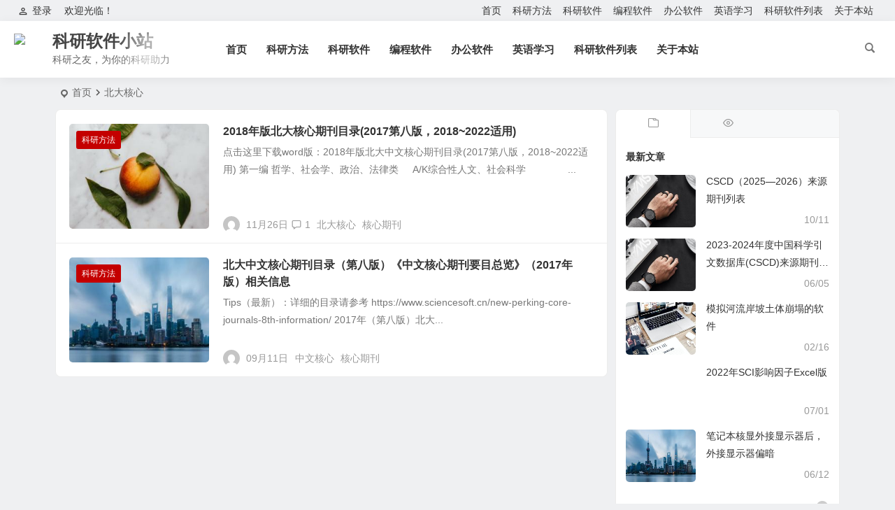

--- FILE ---
content_type: text/html; charset=UTF-8
request_url: https://www.sciencesoft.cn/tag/%E5%8C%97%E5%A4%A7%E6%A0%B8%E5%BF%83/
body_size: 9241
content:
<!DOCTYPE html>
<html lang="zh-Hans">
<head>
<meta charset="UTF-8" />
<meta name="viewport" content="width=device-width, initial-scale=1, minimum-scale=1.0, maximum-scale=1.0, user-scalable=no" />
<meta http-equiv="Cache-Control" content="no-transform" />
<meta http-equiv="Cache-Control" content="no-siteapp" />
<title>北大核心 | 科研软件小站</title>
<meta name="description" content="" />
<meta name="keywords" content="北大核心" />
<link rel="shortcut icon" href="https://www.sciencesoft.cn/wp-content/uploads/2019/05/favicon.ico">
<link rel="apple-touch-icon" sizes="114x114" href="https://www.sciencesoft.cn/wp-content/uploads/2019/05/favicon.ico" />
<link rel="pingback" href="https://www.sciencesoft.cn/xmlrpc.php">
<meta name='robots' content='max-image-preview:large' />
<style id='wp-img-auto-sizes-contain-inline-css' type='text/css'>
img:is([sizes=auto i],[sizes^="auto," i]){contain-intrinsic-size:3000px 1500px}
/*# sourceURL=wp-img-auto-sizes-contain-inline-css */
</style>
<style id='classic-theme-styles-inline-css' type='text/css'>
/*! This file is auto-generated */
.wp-block-button__link{color:#fff;background-color:#32373c;border-radius:9999px;box-shadow:none;text-decoration:none;padding:calc(.667em + 2px) calc(1.333em + 2px);font-size:1.125em}.wp-block-file__button{background:#32373c;color:#fff;text-decoration:none}
/*# sourceURL=/wp-includes/css/classic-themes.min.css */
</style>
<link rel='stylesheet' id='begin-style-css' href='https://www.sciencesoft.cn/wp-content/themes/begin/style.css?ver=2023/02/18' type='text/css' media='all' />
<link rel='stylesheet' id='be-css' href='https://www.sciencesoft.cn/wp-content/themes/begin/css/be.css?ver=2023/02/18' type='text/css' media='all' />
<link rel='stylesheet' id='dashicons-css' href='https://www.sciencesoft.cn/wp-includes/css/dashicons.min.css?ver=6.9' type='text/css' media='all' />
<link rel='stylesheet' id='fonts-css' href='https://www.sciencesoft.cn/wp-content/themes/begin/css/fonts/fonts.css?ver=2023/02/18' type='text/css' media='all' />
<script type="30c63de7aaac2349b70377de-text/javascript" src="https://www.sciencesoft.cn/wp-includes/js/jquery/jquery.min.js?ver=3.7.1" id="jquery-core-js"></script>
<script type="30c63de7aaac2349b70377de-text/javascript" src="https://www.sciencesoft.cn/wp-includes/js/jquery/jquery-migrate.min.js?ver=3.4.1" id="jquery-migrate-js"></script>
<script type="30c63de7aaac2349b70377de-text/javascript" src="https://www.sciencesoft.cn/wp-content/themes/begin/js/jquery.lazyload.js?ver=2023/02/18" id="lazyload-js"></script>
<link rel="icon" href="https://www.sciencesoft.cn/wp-content/uploads/2015/12/favor.png" sizes="32x32" />
<link rel="icon" href="https://www.sciencesoft.cn/wp-content/uploads/2015/12/favor.png" sizes="192x192" />
<link rel="apple-touch-icon" href="https://www.sciencesoft.cn/wp-content/uploads/2015/12/favor.png" />
<meta name="msapplication-TileImage" content="https://www.sciencesoft.cn/wp-content/uploads/2015/12/favor.png" />
<script type="30c63de7aaac2349b70377de-text/javascript">
var _hmt = _hmt || [];
(function() {
  var hm = document.createElement("script");
  hm.src = "https://hm.baidu.com/hm.js?44c7c74107689150a02aead5b527055a";
  var s = document.getElementsByTagName("script")[0]; 
  s.parentNode.insertBefore(hm, s);
})();
</script>

</head>
<body class="archive tag tag-221 wp-theme-begin" ontouchstart="if (!window.__cfRLUnblockHandlers) return false; " data-cf-modified-30c63de7aaac2349b70377de-="">
<script type="30c63de7aaac2349b70377de-text/javascript">if (localStorage.getItem('beNightMode')) {document.body.className +=' night';}</script>
<div id="page" class="hfeed site">
<header id="masthead" class="site-header site-header-s nav-extend">
	<div id="header-main-g" class="header-main-g top-nav-show">
				<nav id="header-top" class="header-top nav-glass">
			<div class="nav-top">
			<div id="user-profile">
								<div class="greet-top bgt">
									<div class="user-wel bgt">欢迎光临！</div>
							</div>
					
	
	<div class="login-reg login-admin">
									<div class="nav-set">
				 	<div class="nav-login">
						<div class="show-layer bgt" data-show-layer="login-layer" role="button"><i class="be be-personoutline"></i>登录</div>
					</div>
				</div>
					
			</div>
</div>
	
	<div class="nav-menu-top">
		<div class="menu-menu-1-container"><ul id="menu-menu-1" class="top-menu"><li id="menu-item-6" class="menu-item menu-item-type-custom menu-item-object-custom menu-item-home menu-item-6"><a href="https://www.sciencesoft.cn/">首页</a></li>
<li id="menu-item-262" class="menu-item menu-item-type-taxonomy menu-item-object-category menu-item-262"><a href="https://www.sciencesoft.cn/category/researchmethod/">科研方法</a></li>
<li id="menu-item-263" class="menu-item menu-item-type-taxonomy menu-item-object-category menu-item-263"><a href="https://www.sciencesoft.cn/category/researchsoftware/">科研软件</a></li>
<li id="menu-item-261" class="menu-item menu-item-type-taxonomy menu-item-object-category menu-item-261"><a href="https://www.sciencesoft.cn/category/programsoftware/">编程软件</a></li>
<li id="menu-item-264" class="menu-item menu-item-type-taxonomy menu-item-object-category menu-item-264"><a href="https://www.sciencesoft.cn/category/officesoftware/">办公软件</a></li>
<li id="menu-item-963" class="menu-item menu-item-type-taxonomy menu-item-object-category menu-item-963"><a href="https://www.sciencesoft.cn/category/englishstudy/">英语学习</a></li>
<li id="menu-item-365" class="menu-item menu-item-type-post_type menu-item-object-page menu-item-365"><a href="https://www.sciencesoft.cn/software-most-used/">科研软件列表</a></li>
<li id="menu-item-201" class="menu-item menu-item-type-post_type menu-item-object-page menu-item-privacy-policy menu-item-201"><a rel="privacy-policy" href="https://www.sciencesoft.cn/about/">关于本站</a></li>
</ul></div>	</div>
</div>
		</nav>
				<div id="menu-container" class="be-menu-main menu-glass">
			<div id="navigation-top" class="bgt menu_c">
				<div class="be-nav-box">
					<div class="be-nav-l">
						<div class="be-nav-logo">
															<div class="logo-site logo-txt">
																		<p class="site-title">
						<a href="https://www.sciencesoft.cn/">
			<span class="logo-small"><img src="https://www.sciencesoft.cn/wp-content/uploads/2019/05/favicon.ico" alt="科研软件小站" /></span>
			科研软件小站		</a>
	
	
			</p>

								<p class="site-description clear-small">科研之友，为你的科研助力</p>
											</div>
						</div>

						<div class="be-nav-wrap">
							<div id="site-nav-wrap" class="site-nav-wrap-left">
								<div id="sidr-close">
									<div class="toggle-sidr-close bgt"><span class="sidr-close-ico bgt"></span></div>
															<div class="mobile-login-but">
				<div class="mobile-login-author-back"><img src="https://s3.ax1x.com/2020/11/28/DsgTPI.jpg" alt="bj"/></div>
									<span class="mobile-login show-layer" data-show-layer="login-layer" role="button">登录</span>
											</div>
											</div>
								<nav id="site-nav" class="main-nav nav-ace">
												<div id="navigation-toggle" class="menu-but bars"><div class="menu-but-box"><div class="heng"></div></div></div>
	
		<div class="menu-menu-1-container"><ul id="menu-menu-2" class="down-menu nav-menu"><li class="menu-item menu-item-type-custom menu-item-object-custom menu-item-home menu-item-6"><a href="https://www.sciencesoft.cn/">首页</a></li>
<li class="menu-item menu-item-type-taxonomy menu-item-object-category menu-item-262"><a href="https://www.sciencesoft.cn/category/researchmethod/">科研方法</a></li>
<li class="menu-item menu-item-type-taxonomy menu-item-object-category menu-item-263"><a href="https://www.sciencesoft.cn/category/researchsoftware/">科研软件</a></li>
<li class="menu-item menu-item-type-taxonomy menu-item-object-category menu-item-261"><a href="https://www.sciencesoft.cn/category/programsoftware/">编程软件</a></li>
<li class="menu-item menu-item-type-taxonomy menu-item-object-category menu-item-264"><a href="https://www.sciencesoft.cn/category/officesoftware/">办公软件</a></li>
<li class="menu-item menu-item-type-taxonomy menu-item-object-category menu-item-963"><a href="https://www.sciencesoft.cn/category/englishstudy/">英语学习</a></li>
<li class="menu-item menu-item-type-post_type menu-item-object-page menu-item-365"><a href="https://www.sciencesoft.cn/software-most-used/">科研软件列表</a></li>
<li class="menu-item menu-item-type-post_type menu-item-object-page menu-item-privacy-policy menu-item-201"><a rel="privacy-policy" href="https://www.sciencesoft.cn/about/">关于本站</a></li>
</ul></div>
<div id="overlay"></div>
								</nav>
							</div>
						</div>
					</div>

					<div class="be-nav-r">
																					<span class="nav-search"></span>
																									</div>

									</div>
				<div class="clear"></div>
			</div>
		</div>
	</div>
	</header>
<div id="search-main" class="da">
	<div class="off-search-a"></div>
	<div class="search-wrap bgt fadeInDown animated">
		<ul class="search-tabs"> 
			<li class="searchwp"><a href=".search-wp">站内</a></li>									<li class="searchbing"><a href=".search-bing">必应</a></li>								</ul>
		<div class="clear"></div>
					<div class="search-wp tab-search searchbar">
							<form class="ajax-search-input" autocomplete="off">
					<div class="search-input">
						<input class="search-focus wp-input" type="text" value="" name="s" id="wpsearchInput" onkeyup="if (!window.__cfRLUnblockHandlers) return false; ajax_search_s()" placeholder="输入关键字" data-cf-modified-30c63de7aaac2349b70377de-="" />
						<script type="30c63de7aaac2349b70377de-text/javascript">document.getElementById('wpsearchInput').addEventListener('input', function(e) {var value = ajax_search_s();});</script>
						<div class="ajax-button"><i class="be be-loader ajax-button-loader"></i></div>
					</div>
				</form>
									<div id="wpsearchdata" class="da be-search-list"></div>
																<div class="clear"></div>
						</div>
		
		
		
				<div class="search-bing tab-search searchbar">
			<form method="get" id="searchform" action="https://www.bing.com/search" target="_blank" autocomplete="off" >
				<span class="search-input">
					<input type="text" value="" name="q" id="s" class="search-focus bing-input" placeholder="Bing" />
					<input type="hidden" name="q1" value="site:www.sciencesoft.cn">
					<button type="submit" id="searchsubmit" class="sbtu"><i class="cx cx-bing"></i></button>
				</span>
			</form>
		</div>
		
		
				<div class="clear"></div>

				<nav class="search-nav hz">
			<h4 class="hz"><i class="be be-star"></i>搜索热点</h4>
			<div class="clear"></div>
			<div class="menu-menu-1-container"><ul id="menu-menu-3" class="search-menu"><li class="menu-item menu-item-type-custom menu-item-object-custom menu-item-home menu-item-6"><a href="https://www.sciencesoft.cn/">首页</a></li>
<li class="menu-item menu-item-type-taxonomy menu-item-object-category menu-item-262"><a href="https://www.sciencesoft.cn/category/researchmethod/">科研方法</a></li>
<li class="menu-item menu-item-type-taxonomy menu-item-object-category menu-item-263"><a href="https://www.sciencesoft.cn/category/researchsoftware/">科研软件</a></li>
<li class="menu-item menu-item-type-taxonomy menu-item-object-category menu-item-261"><a href="https://www.sciencesoft.cn/category/programsoftware/">编程软件</a></li>
<li class="menu-item menu-item-type-taxonomy menu-item-object-category menu-item-264"><a href="https://www.sciencesoft.cn/category/officesoftware/">办公软件</a></li>
<li class="menu-item menu-item-type-taxonomy menu-item-object-category menu-item-963"><a href="https://www.sciencesoft.cn/category/englishstudy/">英语学习</a></li>
<li class="menu-item menu-item-type-post_type menu-item-object-page menu-item-365"><a href="https://www.sciencesoft.cn/software-most-used/">科研软件列表</a></li>
<li class="menu-item menu-item-type-post_type menu-item-object-page menu-item-privacy-policy menu-item-201"><a rel="privacy-policy" href="https://www.sciencesoft.cn/about/">关于本站</a></li>
</ul></div>		</nav>
				<div class="clear"></div>
	</div>
	<div class="off-search-b">
		<div class="clear"></div>
	</div>
	<div class="off-search fadeInDown animated"></div>
</div>			
						<nav class="bread">
			<div class="be-bread">
				<div class="breadcrumb"><span class="seat"></span><span class="home-text"><a href="https://www.sciencesoft.cn/" rel="bookmark">首页</a></span><span class="home-text"><i class="be be-arrowright"></i></span><span class="current">北大核心</span></div>			</div>
		</nav>
	
	
	

			
				
	




<nav class="submenu-nav header-sub hz">
		<div class="clear"></div>
</nav>

			
	<div id="content" class="site-content site-roll">
	
<section id="primary" class="content-area">
	<main id="main" class="be-main site-main domargin" role="main">
			
		
		
					<article id="post-1742" data-aos=fade-up class="ms doclose scl post-1742 post type-post status-publish format-standard has-post-thumbnail hentry category-researchmethod tag-223 tag-221 tag-205 rcen">
	
					<figure class="thumbnail">
				<a class="sc" rel="external nofollow" href="https://www.sciencesoft.cn/new-perking-core-journals-8th-information/"><img src="https://www.sciencesoft.cn/wp-content/themes/begin/prune.php?src=https://www.sciencesoft.cn/wp-content/uploads/2019/03/a48f5f97b3059e63c554ff3c53e4fcda.jpg&w=280&h=210&a=&zc=1" alt="2018年版北大核心期刊目录(2017第八版，2018~2022适用)" width="280" height="210" ></a>				<span class="cat"><a href="https://www.sciencesoft.cn/category/researchmethod/">科研方法</a></span>
			</figure>
		
		<header class="entry-header entry-header-c">
					<h2 class="entry-title"><a href="https://www.sciencesoft.cn/new-perking-core-journals-8th-information/" rel="bookmark">2018年版北大核心期刊目录(2017第八版，2018~2022适用)</a></h2>			</header>

	<div class="entry-content">
					<div class="archive-content">
				点击这里下载word版：2018年版北大中文核心期刊目录(2017第八版，2018~2022适用) 第一编 哲学、社会学、政治、法律类     A/K综合性人文、社会科学               ...			</div>
			<div class="clear"></div>
			<span class="title-l"></span>											<span class="entry-meta lbm lvr">
					<span class="meta-author"><a href="https://www.sciencesoft.cn/author/ScienceSoft/" rel="author">
	<span class="meta-author">
		<span class="meta-author-avatar load">
							<img class="avatar photo" src="[data-uri]" alt="ScienceSoft" width="96" height="96" data-original="https://cdn.v2ex.com/gravatar/a38d83e328d0bf4ff1e2c4e6151b3e49cce637aa5b0425037ea88d25f9ec2a5b?s=96&#038;d=mm&#038;r=g' srcset='https://cdn.v2ex.com/gravatar/a38d83e328d0bf4ff1e2c4e6151b3e49cce637aa5b0425037ea88d25f9ec2a5b?s=192&#038;d=mm&#038;r=g 2x" />					</span>
	</span>
</a>
</span><span class="date"><time datetime="2018-11-26 18:12:11">11月26日</time></span><span class="comment"><a href="https://www.sciencesoft.cn/new-perking-core-journals-8th-information/#comments"><i class="be be-speechbubble ri"></i>1 </a></span><span class="post-tag"><a href="https://www.sciencesoft.cn/tag/%e5%8c%97%e5%a4%a7%e6%a0%b8%e5%bf%83/" class="tag-cloud-link tag-link-221 tag-link-position-1" style="font-size: 14px;">北大核心</a>
<a href="https://www.sciencesoft.cn/tag/%e6%a0%b8%e5%bf%83%e6%9c%9f%e5%88%8a/" class="tag-cloud-link tag-link-205 tag-link-position-2" style="font-size: 14px;">核心期刊</a></span>				</span>
			
				<div class="clear"></div>
	</div>

						<span class="entry-more more-roll ease"><a href="https://www.sciencesoft.cn/new-perking-core-journals-8th-information/" rel="external nofollow">阅读全文</a></span>		</article>


			
					<article id="post-1604" data-aos=fade-up class="ms doclose scl post-1604 post type-post status-publish format-standard hentry category-researchmethod tag-223 tag-221 tag-205 tag-222 rcen">
	
					<figure class="thumbnail">
				<a class="sc" rel="external nofollow" href="https://www.sciencesoft.cn/perking-core-journals-8th-information/"><img src="https://www.sciencesoft.cn/wp-content/themes/begin/prune.php?src=https://s1.ax1x.com/2020/10/25/BegfH0.jpg&w=280&h=210&a=&zc=1" alt="北大中文核心期刊目录（第八版）《中文核心期刊要目总览》（2017年版）相关信息" width="280" height="210"/></a>				<span class="cat"><a href="https://www.sciencesoft.cn/category/researchmethod/">科研方法</a></span>
			</figure>
		
		<header class="entry-header entry-header-c">
					<h2 class="entry-title"><a href="https://www.sciencesoft.cn/perking-core-journals-8th-information/" rel="bookmark">北大中文核心期刊目录（第八版）《中文核心期刊要目总览》（2017年版）相关信息</a></h2>			</header>

	<div class="entry-content">
					<div class="archive-content">
				Tips（最新）：详细的目录请参考 https://www.sciencesoft.cn/new-perking-core-journals-8th-information/ 2017年（第八版）北大...			</div>
			<div class="clear"></div>
			<span class="title-l"></span>											<span class="entry-meta lbm lvr">
					<span class="meta-author"><a href="https://www.sciencesoft.cn/author/ScienceSoft/" rel="author">
	<span class="meta-author">
		<span class="meta-author-avatar load">
							<img class="avatar photo" src="[data-uri]" alt="ScienceSoft" width="96" height="96" data-original="https://cdn.v2ex.com/gravatar/a38d83e328d0bf4ff1e2c4e6151b3e49cce637aa5b0425037ea88d25f9ec2a5b?s=96&#038;d=mm&#038;r=g' srcset='https://cdn.v2ex.com/gravatar/a38d83e328d0bf4ff1e2c4e6151b3e49cce637aa5b0425037ea88d25f9ec2a5b?s=192&#038;d=mm&#038;r=g 2x" />					</span>
	</span>
</a>
</span><span class="date"><time datetime="2018-09-11 20:30:04">09月11日</time></span><span class="comment"><a href="https://www.sciencesoft.cn/perking-core-journals-8th-information/#respond"><span class="no-comment"><i class="be be-speechbubble ri"></i>评论</span></a></span><span class="post-tag"><a href="https://www.sciencesoft.cn/tag/%e4%b8%ad%e6%96%87%e6%a0%b8%e5%bf%83/" class="tag-cloud-link tag-link-223 tag-link-position-1" style="font-size: 14px;">中文核心</a>
<a href="https://www.sciencesoft.cn/tag/%e6%a0%b8%e5%bf%83%e6%9c%9f%e5%88%8a/" class="tag-cloud-link tag-link-205 tag-link-position-2" style="font-size: 14px;">核心期刊</a></span>				</span>
			
				<div class="clear"></div>
	</div>

						<span class="entry-more more-roll ease"><a href="https://www.sciencesoft.cn/perking-core-journals-8th-information/" rel="external nofollow">阅读全文</a></span>		</article>


			
		
		
	</main><!-- .site-main -->

	<div class="pagenav-clear"><div class="turn turn-normal"><div class="clear"></div></div></div>

</section><!-- .content-area -->

<div id="sidebar" class="widget-area all-sidebar">

	
	
			

			<aside id="ajax_widget-2" class="widget widget_ajax ms bk" data-aos="fade-up">
			<div class="ajax_widget_content" id="ajax_widget-2_content" data-widget-number="2">
				<div class="ajax-tabs has-3-tabs">
																		<span class="tab_title tab-first"><a href="#" title="最新文章" id="recent-tab"></a></span>
																																			<span class="tab_title tab-first"><a href="#" title="热门文章" id="hot-tab"></a></span>
																																												 
					<div class="clear"></div>
				</div>
				<!--end .tabs-->
				<div class="clear"></div>

				<div class="new_cat">
					
											<div id="recent-tab-content" class="tab-content">
							<div class="tab-load">
								<ul>
									<h4>加载中...</h4>
																						<li>
			<span class="thumbnail"></span>
			<span class="tab-load-item tab-load-title load-item-1"></span>
			<span class="tab-load-item tab-load-inf"></span>
		</li>
			<li>
			<span class="thumbnail"></span>
			<span class="tab-load-item tab-load-title load-item-2"></span>
			<span class="tab-load-item tab-load-inf"></span>
		</li>
			<li>
			<span class="thumbnail"></span>
			<span class="tab-load-item tab-load-title load-item-3"></span>
			<span class="tab-load-item tab-load-inf"></span>
		</li>
			<li>
			<span class="thumbnail"></span>
			<span class="tab-load-item tab-load-title load-item-4"></span>
			<span class="tab-load-item tab-load-inf"></span>
		</li>
			<li>
			<span class="thumbnail"></span>
			<span class="tab-load-item tab-load-title load-item-5"></span>
			<span class="tab-load-item tab-load-inf"></span>
		</li>
																		</ul>
										<div class="ajax-pagination">
		<a href="#" class="next"><span><i class="be be-roundright"></i></span></a>
	</div>
								</div>
						</div>
					
					
											<div id="hot-tab-content" class="tab-content">
							<div class="tab-load">
								<ul>
									<h4>加载中...</h4>
																						<li>
			<span class="thumbnail"></span>
			<span class="tab-load-item tab-load-title load-item-1"></span>
			<span class="tab-load-item tab-load-inf"></span>
		</li>
			<li>
			<span class="thumbnail"></span>
			<span class="tab-load-item tab-load-title load-item-2"></span>
			<span class="tab-load-item tab-load-inf"></span>
		</li>
			<li>
			<span class="thumbnail"></span>
			<span class="tab-load-item tab-load-title load-item-3"></span>
			<span class="tab-load-item tab-load-inf"></span>
		</li>
			<li>
			<span class="thumbnail"></span>
			<span class="tab-load-item tab-load-title load-item-4"></span>
			<span class="tab-load-item tab-load-inf"></span>
		</li>
			<li>
			<span class="thumbnail"></span>
			<span class="tab-load-item tab-load-title load-item-5"></span>
			<span class="tab-load-item tab-load-inf"></span>
		</li>
																		</ul>
										<div class="ajax-pagination">
		<a href="#" class="next"><span><i class="be be-roundright"></i></span></a>
	</div>
								</div>
						</div>
					
					
					
					<div class="clear"></div>
				</div> <!--end .inside -->

				<div class="clear"></div>
			</div><!--end #tabber -->
			
			<script type="30c63de7aaac2349b70377de-text/javascript">
				jQuery(function($) { 
					$('#ajax_widget-2_content').data('args', {"allow_pagination":"1","post_num":"5","comment_num":"12","viewe_days":"90","review_days":"3","like_days":"90","show_thumb":"1","pcat":"","authornot":"1","begin_widget_logic":""});
				});
			</script>

			<div class="clear"></div></aside>				</div>

<div class="clear"></div>	</div>
	<div class="clear"></div>
			<footer id="colophon" class="site-footer bgt" role="contentinfo">
		<div class="site-info">
			<div class="site-copyright">
				Copyright ©  科研软件小站  版权所有.
<div class="ms-editor-squiggler" style="color: initial; font: initial; font-feature-settings: initial; font-kerning: initial; font-optical-sizing: initial; font-variation-settings: initial; forced-color-adjust: initial; text-orientation: initial; text-rendering: initial; -webkit-font-smoothing: initial; -webkit-locale: initial; -webkit-text-orientation: initial; -webkit-writing-mode: initial; writing-mode: initial; zoom: initial; place-content: initial; place-items: initial; place-self: initial; alignment-baseline: initial; animation: initial; appearance: initial; aspect-ratio: initial; backdrop-filter: initial; backface-visibility: initial; background: initial; background-blend-mode: initial; baseline-shift: initial; block-size: initial; border-block: initial; border: initial; border-radius: initial; border-collapse: initial; border-end-end-radius: initial; border-end-start-radius: initial; border-inline: initial; border-start-end-radius: initial; border-start-start-radius: initial; inset: initial; box-shadow: initial; box-sizing: initial; break-after: initial; break-before: initial; break-inside: initial; buffered-rendering: initial; caption-side: initial; caret-color: initial; clear: initial; clip: initial; clip-path: initial; clip-rule: initial; color-interpolation: initial; color-interpolation-filters: initial; color-rendering: initial; color-scheme: initial; columns: initial; column-fill: initial; gap: initial; column-rule: initial; column-span: initial; contain: initial; contain-intrinsic-size: initial; content: initial; content-visibility: initial; counter-increment: initial; counter-reset: initial; counter-set: initial; cursor: initial; cx: initial; cy: initial; d: initial; display: block; dominant-baseline: initial; empty-cells: initial; fill: initial; fill-opacity: initial; fill-rule: initial; filter: initial; flex: initial; flex-flow: initial; float: initial; flood-color: initial; flood-opacity: initial; grid: initial; grid-area: initial; height: 0px; hyphens: initial; image-orientation: initial; image-rendering: initial; inline-size: initial; inset-block: initial; inset-inline: initial; isolation: initial; letter-spacing: initial; lighting-color: initial; line-break: initial; list-style: initial; margin-block: initial; margin: initial; margin-inline: initial; marker: initial; mask: initial; mask-type: initial; max-block-size: initial; max-height: initial; max-inline-size: initial; max-width: initial; min-block-size: initial; min-height: initial; min-inline-size: initial; min-width: initial; mix-blend-mode: initial; object-fit: initial; object-position: initial; offset: initial; opacity: initial; order: initial; origin-trial-test-property: initial; orphans: initial; outline: initial; outline-offset: initial; overflow-anchor: initial; overflow-wrap: initial; overflow: initial; overscroll-behavior-block: initial; overscroll-behavior-inline: initial; overscroll-behavior: initial; padding-block: initial; padding: initial; padding-inline: initial; page: initial; page-orientation: initial; paint-order: initial; perspective: initial; perspective-origin: initial; pointer-events: initial; position: initial; quotes: initial; r: initial; resize: initial; ruby-position: initial; rx: initial; ry: initial; scroll-behavior: initial; scroll-margin-block: initial; scroll-margin: initial; scroll-margin-inline: initial; scroll-padding-block: initial; scroll-padding: initial; scroll-padding-inline: initial; scroll-snap-align: initial; scroll-snap-stop: initial; scroll-snap-type: initial; shape-image-threshold: initial; shape-margin: initial; shape-outside: initial; shape-rendering: initial; size: initial; speak: initial; stop-color: initial; stop-opacity: initial; stroke: initial; stroke-dasharray: initial; stroke-dashoffset: initial; stroke-linecap: initial; stroke-linejoin: initial; stroke-miterlimit: initial; stroke-opacity: initial; stroke-width: initial; tab-size: initial; table-layout: initial; text-align: initial; text-align-last: initial; text-anchor: initial; text-combine-upright: initial; text-decoration: initial; text-decoration-skip-ink: initial; text-indent: initial; text-overflow: initial; text-shadow: initial; text-size-adjust: initial; text-transform: initial; text-underline-offset: initial; text-underline-position: initial; touch-action: initial; transform: initial; transform-box: initial; transform-origin: initial; transform-style: initial; transition: initial; user-select: initial; vector-effect: initial; vertical-align: initial; visibility: initial; -webkit-app-region: initial; border-spacing: initial; -webkit-border-image: initial; -webkit-box-align: initial; -webkit-box-decoration-break: initial; -webkit-box-direction: initial; -webkit-box-flex: initial; -webkit-box-ordinal-group: initial; -webkit-box-orient: initial; -webkit-box-pack: initial; -webkit-box-reflect: initial; -webkit-highlight: initial; -webkit-hyphenate-character: initial; -webkit-line-break: initial; -webkit-line-clamp: initial; -webkit-mask-box-image: initial; -webkit-mask: initial; -webkit-mask-composite: initial; -webkit-perspective-origin-x: initial; -webkit-perspective-origin-y: initial; -webkit-print-color-adjust: initial; -webkit-rtl-ordering: initial; -webkit-ruby-position: initial; -webkit-tap-highlight-color: initial; -webkit-text-combine: initial; -webkit-text-decorations-in-effect: initial; -webkit-text-emphasis: initial; -webkit-text-emphasis-position: initial; -webkit-text-fill-color: initial; -webkit-text-security: initial; -webkit-text-stroke: initial; -webkit-transform-origin-x: initial; -webkit-transform-origin-y: initial; -webkit-transform-origin-z: initial; -webkit-user-drag: initial; -webkit-user-modify: initial; white-space: initial; widows: initial; width: initial; will-change: initial; word-break: initial; word-spacing: initial; x: initial; y: initial; z-index: initial;"></div>
<div class="ms-editor-squiggler" style="color: initial; font: initial; font-feature-settings: initial; font-kerning: initial; font-optical-sizing: initial; font-variation-settings: initial; forced-color-adjust: initial; text-orientation: initial; text-rendering: initial; -webkit-font-smoothing: initial; -webkit-locale: initial; -webkit-text-orientation: initial; -webkit-writing-mode: initial; writing-mode: initial; zoom: initial; place-content: initial; place-items: initial; place-self: initial; alignment-baseline: initial; animation: initial; appearance: initial; aspect-ratio: initial; backdrop-filter: initial; backface-visibility: initial; background: initial; background-blend-mode: initial; baseline-shift: initial; block-size: initial; border-block: initial; border: initial; border-radius: initial; border-collapse: initial; border-end-end-radius: initial; border-end-start-radius: initial; border-inline: initial; border-start-end-radius: initial; border-start-start-radius: initial; inset: initial; box-shadow: initial; box-sizing: initial; break-after: initial; break-before: initial; break-inside: initial; buffered-rendering: initial; caption-side: initial; caret-color: initial; clear: initial; clip: initial; clip-path: initial; clip-rule: initial; color-interpolation: initial; color-interpolation-filters: initial; color-rendering: initial; color-scheme: initial; columns: initial; column-fill: initial; gap: initial; column-rule: initial; column-span: initial; contain: initial; contain-intrinsic-size: initial; content: initial; content-visibility: initial; counter-increment: initial; counter-reset: initial; counter-set: initial; cursor: initial; cx: initial; cy: initial; d: initial; display: block; dominant-baseline: initial; empty-cells: initial; fill: initial; fill-opacity: initial; fill-rule: initial; filter: initial; flex: initial; flex-flow: initial; float: initial; flood-color: initial; flood-opacity: initial; grid: initial; grid-area: initial; height: 0px; hyphens: initial; image-orientation: initial; image-rendering: initial; inline-size: initial; inset-block: initial; inset-inline: initial; isolation: initial; letter-spacing: initial; lighting-color: initial; line-break: initial; list-style: initial; margin-block: initial; margin: initial; margin-inline: initial; marker: initial; mask: initial; mask-type: initial; max-block-size: initial; max-height: initial; max-inline-size: initial; max-width: initial; min-block-size: initial; min-height: initial; min-inline-size: initial; min-width: initial; mix-blend-mode: initial; object-fit: initial; object-position: initial; offset: initial; opacity: initial; order: initial; origin-trial-test-property: initial; orphans: initial; outline: initial; outline-offset: initial; overflow-anchor: initial; overflow-wrap: initial; overflow: initial; overscroll-behavior-block: initial; overscroll-behavior-inline: initial; overscroll-behavior: initial; padding-block: initial; padding: initial; padding-inline: initial; page: initial; page-orientation: initial; paint-order: initial; perspective: initial; perspective-origin: initial; pointer-events: initial; position: initial; quotes: initial; r: initial; resize: initial; ruby-position: initial; rx: initial; ry: initial; scroll-behavior: initial; scroll-margin-block: initial; scroll-margin: initial; scroll-margin-inline: initial; scroll-padding-block: initial; scroll-padding: initial; scroll-padding-inline: initial; scroll-snap-align: initial; scroll-snap-stop: initial; scroll-snap-type: initial; shape-image-threshold: initial; shape-margin: initial; shape-outside: initial; shape-rendering: initial; size: initial; speak: initial; stop-color: initial; stop-opacity: initial; stroke: initial; stroke-dasharray: initial; stroke-dashoffset: initial; stroke-linecap: initial; stroke-linejoin: initial; stroke-miterlimit: initial; stroke-opacity: initial; stroke-width: initial; tab-size: initial; table-layout: initial; text-align: initial; text-align-last: initial; text-anchor: initial; text-combine-upright: initial; text-decoration: initial; text-decoration-skip-ink: initial; text-indent: initial; text-overflow: initial; text-shadow: initial; text-size-adjust: initial; text-transform: initial; text-underline-offset: initial; text-underline-position: initial; touch-action: initial; transform: initial; transform-box: initial; transform-origin: initial; transform-style: initial; transition: initial; user-select: initial; vector-effect: initial; vertical-align: initial; visibility: initial; -webkit-app-region: initial; border-spacing: initial; -webkit-border-image: initial; -webkit-box-align: initial; -webkit-box-decoration-break: initial; -webkit-box-direction: initial; -webkit-box-flex: initial; -webkit-box-ordinal-group: initial; -webkit-box-orient: initial; -webkit-box-pack: initial; -webkit-box-reflect: initial; -webkit-highlight: initial; -webkit-hyphenate-character: initial; -webkit-line-break: initial; -webkit-line-clamp: initial; -webkit-mask-box-image: initial; -webkit-mask: initial; -webkit-mask-composite: initial; -webkit-perspective-origin-x: initial; -webkit-perspective-origin-y: initial; -webkit-print-color-adjust: initial; -webkit-rtl-ordering: initial; -webkit-ruby-position: initial; -webkit-tap-highlight-color: initial; -webkit-text-combine: initial; -webkit-text-decorations-in-effect: initial; -webkit-text-emphasis: initial; -webkit-text-emphasis-position: initial; -webkit-text-fill-color: initial; -webkit-text-security: initial; -webkit-text-stroke: initial; -webkit-transform-origin-x: initial; -webkit-transform-origin-y: initial; -webkit-transform-origin-z: initial; -webkit-user-drag: initial; -webkit-user-modify: initial; white-space: initial; widows: initial; width: initial; will-change: initial; word-break: initial; word-spacing: initial; x: initial; y: initial; z-index: initial;"></div>
<div class="ms-editor-squiggler" style="color: initial; font: initial; font-feature-settings: initial; font-kerning: initial; font-optical-sizing: initial; font-variation-settings: initial; forced-color-adjust: initial; text-orientation: initial; text-rendering: initial; -webkit-font-smoothing: initial; -webkit-locale: initial; -webkit-text-orientation: initial; -webkit-writing-mode: initial; writing-mode: initial; zoom: initial; place-content: initial; place-items: initial; place-self: initial; alignment-baseline: initial; animation: initial; appearance: initial; aspect-ratio: initial; backdrop-filter: initial; backface-visibility: initial; background: initial; background-blend-mode: initial; baseline-shift: initial; block-size: initial; border-block: initial; border: initial; border-radius: initial; border-collapse: initial; border-end-end-radius: initial; border-end-start-radius: initial; border-inline: initial; border-start-end-radius: initial; border-start-start-radius: initial; inset: initial; box-shadow: initial; box-sizing: initial; break-after: initial; break-before: initial; break-inside: initial; buffered-rendering: initial; caption-side: initial; caret-color: initial; clear: initial; clip: initial; clip-path: initial; clip-rule: initial; color-interpolation: initial; color-interpolation-filters: initial; color-rendering: initial; color-scheme: initial; columns: initial; column-fill: initial; gap: initial; column-rule: initial; column-span: initial; contain: initial; contain-intrinsic-size: initial; content: initial; content-visibility: initial; counter-increment: initial; counter-reset: initial; counter-set: initial; cursor: initial; cx: initial; cy: initial; d: initial; display: block; dominant-baseline: initial; empty-cells: initial; fill: initial; fill-opacity: initial; fill-rule: initial; filter: initial; flex: initial; flex-flow: initial; float: initial; flood-color: initial; flood-opacity: initial; grid: initial; grid-area: initial; height: 0px; hyphens: initial; image-orientation: initial; image-rendering: initial; inline-size: initial; inset-block: initial; inset-inline: initial; isolation: initial; letter-spacing: initial; lighting-color: initial; line-break: initial; list-style: initial; margin-block: initial; margin: initial; margin-inline: initial; marker: initial; mask: initial; mask-type: initial; max-block-size: initial; max-height: initial; max-inline-size: initial; max-width: initial; min-block-size: initial; min-height: initial; min-inline-size: initial; min-width: initial; mix-blend-mode: initial; object-fit: initial; object-position: initial; offset: initial; opacity: initial; order: initial; origin-trial-test-property: initial; orphans: initial; outline: initial; outline-offset: initial; overflow-anchor: initial; overflow-wrap: initial; overflow: initial; overscroll-behavior-block: initial; overscroll-behavior-inline: initial; overscroll-behavior: initial; padding-block: initial; padding: initial; padding-inline: initial; page: initial; page-orientation: initial; paint-order: initial; perspective: initial; perspective-origin: initial; pointer-events: initial; position: initial; quotes: initial; r: initial; resize: initial; ruby-position: initial; rx: initial; ry: initial; scroll-behavior: initial; scroll-margin-block: initial; scroll-margin: initial; scroll-margin-inline: initial; scroll-padding-block: initial; scroll-padding: initial; scroll-padding-inline: initial; scroll-snap-align: initial; scroll-snap-stop: initial; scroll-snap-type: initial; shape-image-threshold: initial; shape-margin: initial; shape-outside: initial; shape-rendering: initial; size: initial; speak: initial; stop-color: initial; stop-opacity: initial; stroke: initial; stroke-dasharray: initial; stroke-dashoffset: initial; stroke-linecap: initial; stroke-linejoin: initial; stroke-miterlimit: initial; stroke-opacity: initial; stroke-width: initial; tab-size: initial; table-layout: initial; text-align: initial; text-align-last: initial; text-anchor: initial; text-combine-upright: initial; text-decoration: initial; text-decoration-skip-ink: initial; text-indent: initial; text-overflow: initial; text-shadow: initial; text-size-adjust: initial; text-transform: initial; text-underline-offset: initial; text-underline-position: initial; touch-action: initial; transform: initial; transform-box: initial; transform-origin: initial; transform-style: initial; transition: initial; user-select: initial; vector-effect: initial; vertical-align: initial; visibility: initial; -webkit-app-region: initial; border-spacing: initial; -webkit-border-image: initial; -webkit-box-align: initial; -webkit-box-decoration-break: initial; -webkit-box-direction: initial; -webkit-box-flex: initial; -webkit-box-ordinal-group: initial; -webkit-box-orient: initial; -webkit-box-pack: initial; -webkit-box-reflect: initial; -webkit-highlight: initial; -webkit-hyphenate-character: initial; -webkit-line-break: initial; -webkit-line-clamp: initial; -webkit-mask-box-image: initial; -webkit-mask: initial; -webkit-mask-composite: initial; -webkit-perspective-origin-x: initial; -webkit-perspective-origin-y: initial; -webkit-print-color-adjust: initial; -webkit-rtl-ordering: initial; -webkit-ruby-position: initial; -webkit-tap-highlight-color: initial; -webkit-text-combine: initial; -webkit-text-decorations-in-effect: initial; -webkit-text-emphasis: initial; -webkit-text-emphasis-position: initial; -webkit-text-fill-color: initial; -webkit-text-security: initial; -webkit-text-stroke: initial; -webkit-transform-origin-x: initial; -webkit-transform-origin-y: initial; -webkit-transform-origin-z: initial; -webkit-user-drag: initial; -webkit-user-modify: initial; white-space: initial; widows: initial; width: initial; will-change: initial; word-break: initial; word-spacing: initial; x: initial; y: initial; z-index: initial;"></div>
<div class="ms-editor-squiggler" style="color: initial; font: initial; font-feature-settings: initial; font-kerning: initial; font-optical-sizing: initial; font-variation-settings: initial; forced-color-adjust: initial; text-orientation: initial; text-rendering: initial; -webkit-font-smoothing: initial; -webkit-locale: initial; -webkit-text-orientation: initial; -webkit-writing-mode: initial; writing-mode: initial; zoom: initial; place-content: initial; place-items: initial; place-self: initial; alignment-baseline: initial; animation: initial; appearance: initial; aspect-ratio: initial; backdrop-filter: initial; backface-visibility: initial; background: initial; background-blend-mode: initial; baseline-shift: initial; block-size: initial; border-block: initial; border: initial; border-radius: initial; border-collapse: initial; border-end-end-radius: initial; border-end-start-radius: initial; border-inline: initial; border-start-end-radius: initial; border-start-start-radius: initial; inset: initial; box-shadow: initial; box-sizing: initial; break-after: initial; break-before: initial; break-inside: initial; buffered-rendering: initial; caption-side: initial; caret-color: initial; clear: initial; clip: initial; clip-path: initial; clip-rule: initial; color-interpolation: initial; color-interpolation-filters: initial; color-rendering: initial; color-scheme: initial; columns: initial; column-fill: initial; gap: initial; column-rule: initial; column-span: initial; contain: initial; contain-intrinsic-size: initial; content: initial; content-visibility: initial; counter-increment: initial; counter-reset: initial; counter-set: initial; cursor: initial; cx: initial; cy: initial; d: initial; display: block; dominant-baseline: initial; empty-cells: initial; fill: initial; fill-opacity: initial; fill-rule: initial; filter: initial; flex: initial; flex-flow: initial; float: initial; flood-color: initial; flood-opacity: initial; grid: initial; grid-area: initial; height: 0px; hyphens: initial; image-orientation: initial; image-rendering: initial; inline-size: initial; inset-block: initial; inset-inline: initial; isolation: initial; letter-spacing: initial; lighting-color: initial; line-break: initial; list-style: initial; margin-block: initial; margin: initial; margin-inline: initial; marker: initial; mask: initial; mask-type: initial; max-block-size: initial; max-height: initial; max-inline-size: initial; max-width: initial; min-block-size: initial; min-height: initial; min-inline-size: initial; min-width: initial; mix-blend-mode: initial; object-fit: initial; object-position: initial; offset: initial; opacity: initial; order: initial; origin-trial-test-property: initial; orphans: initial; outline: initial; outline-offset: initial; overflow-anchor: initial; overflow-wrap: initial; overflow: initial; overscroll-behavior-block: initial; overscroll-behavior-inline: initial; overscroll-behavior: initial; padding-block: initial; padding: initial; padding-inline: initial; page: initial; page-orientation: initial; paint-order: initial; perspective: initial; perspective-origin: initial; pointer-events: initial; position: initial; quotes: initial; r: initial; resize: initial; ruby-position: initial; rx: initial; ry: initial; scroll-behavior: initial; scroll-margin-block: initial; scroll-margin: initial; scroll-margin-inline: initial; scroll-padding-block: initial; scroll-padding: initial; scroll-padding-inline: initial; scroll-snap-align: initial; scroll-snap-stop: initial; scroll-snap-type: initial; shape-image-threshold: initial; shape-margin: initial; shape-outside: initial; shape-rendering: initial; size: initial; speak: initial; stop-color: initial; stop-opacity: initial; stroke: initial; stroke-dasharray: initial; stroke-dashoffset: initial; stroke-linecap: initial; stroke-linejoin: initial; stroke-miterlimit: initial; stroke-opacity: initial; stroke-width: initial; tab-size: initial; table-layout: initial; text-align: initial; text-align-last: initial; text-anchor: initial; text-combine-upright: initial; text-decoration: initial; text-decoration-skip-ink: initial; text-indent: initial; text-overflow: initial; text-shadow: initial; text-size-adjust: initial; text-transform: initial; text-underline-offset: initial; text-underline-position: initial; touch-action: initial; transform: initial; transform-box: initial; transform-origin: initial; transform-style: initial; transition: initial; user-select: initial; vector-effect: initial; vertical-align: initial; visibility: initial; -webkit-app-region: initial; border-spacing: initial; -webkit-border-image: initial; -webkit-box-align: initial; -webkit-box-decoration-break: initial; -webkit-box-direction: initial; -webkit-box-flex: initial; -webkit-box-ordinal-group: initial; -webkit-box-orient: initial; -webkit-box-pack: initial; -webkit-box-reflect: initial; -webkit-highlight: initial; -webkit-hyphenate-character: initial; -webkit-line-break: initial; -webkit-line-clamp: initial; -webkit-mask-box-image: initial; -webkit-mask: initial; -webkit-mask-composite: initial; -webkit-perspective-origin-x: initial; -webkit-perspective-origin-y: initial; -webkit-print-color-adjust: initial; -webkit-rtl-ordering: initial; -webkit-ruby-position: initial; -webkit-tap-highlight-color: initial; -webkit-text-combine: initial; -webkit-text-decorations-in-effect: initial; -webkit-text-emphasis: initial; -webkit-text-emphasis-position: initial; -webkit-text-fill-color: initial; -webkit-text-security: initial; -webkit-text-stroke: initial; -webkit-transform-origin-x: initial; -webkit-transform-origin-y: initial; -webkit-transform-origin-z: initial; -webkit-user-drag: initial; -webkit-user-modify: initial; white-space: initial; widows: initial; width: initial; will-change: initial; word-break: initial; word-spacing: initial; x: initial; y: initial; z-index: initial;"></div>			</div>
			<div class="add-info">
								<div class="clear"></div>
											</div>
						<div class="clear"></div>
		</div>
				<div class="login-overlay" id="login-layer">
	<div id="login" class="fadeInZoom animated bgt">
			<div class="login-reg-box">
		<div class="reg-main wp-login-reg-main">
							<div class="reg-sign sign">
																	<div class="reg-content-box reg-sign-flex reg-sign-flex-l" style="background: url(http://sjbz.fd.zol-img.com.cn/t_s480x800c/g7/M00/0E/09/ChMkK2MxCo-IcMYqABUiNwouqU0AAH5wALKDPIAFSJP124.jpg) no-repeat;background-position: top center;">
													<div class="reg-sign-glass"></div>
							<div class="reg-content-sign">
								<div class="template-reg-logo"><img src="https://www.sciencesoft.cn/wp-content/uploads/2019/05/favicon.ico" alt="科研软件小站"></div>								<div class="clear"></div>
								<div class="user-login-t-box">
																		<h4 class="user-login-t login-box">立即登录</h4>
																			<h4 class="user-login-t forget-box conceal">找回密码</h4>
																		<div class="clear"></div>
								</div>
								<div class="reg-content">
									<p><p style="text-align: center;">注册登录即视为同意以上条款</p></p>
								</div>
								<div class="signature fd">科研软件小站™</div>
							</div>
							<div class="clear"></div>
						</div>

						<div class="zml-register reg-sign-flex reg-sign-flex-r">
							
							<div class="user-login-box login-box">
									<form class="zml-form" action="" method="post">
		<div class="zml-username">
			<div class="zml-username-input zml-ico">
				<input class="input-control" type="text" name="log" placeholder="用户名" onfocus="if (!window.__cfRLUnblockHandlers) return false; this.placeholder=''" onblur="if (!window.__cfRLUnblockHandlers) return false; this.placeholder='用户名'" data-cf-modified-30c63de7aaac2349b70377de-="" />
			</div>
		</div>
		<div class="zml-password">
			<div class="zml-password-label pass-input">
				<div class="togglepass"><i class="be be-eye"></i></div>
			</div>
			<div class="zml-password-input zml-ico">
				<input class="login-pass input-control" type="password" name="pwd" placeholder="密码" onfocus="if (!window.__cfRLUnblockHandlers) return false; this.placeholder=''" onblur="if (!window.__cfRLUnblockHandlers) return false; this.placeholder='密码'" data-cf-modified-30c63de7aaac2349b70377de-="" />
			</div>
		</div>
			<div class="login-form"></div>
		<div class="zml-submit">
			<div class="zml-submit-button">
				<input type="submit" name="wp-submit" class="button-primary" value="登录" tabindex="13" />
				<input type="hidden" name="login-ajax" value="login" />
				<input type="hidden" name="security" value="b7dd590554">
				<input type="hidden" name="redirect_to" value="/tag/%E5%8C%97%E5%A4%A7%E6%A0%B8%E5%BF%83/" />
				<div class="zml-status"></div>
			</div>
			<div class="rememberme pretty success">
				<input type="checkbox" name="rememberme" value="forever" checked="checked" checked />
				<label for="rememberme" type="checkbox"/>
					<i class="mdi" data-icon=""></i>
					<em>记住我的登录信息</em>
				</label>
			</div>
		</div>
	</form>
																									<div class="be-forget-btu">找回密码</div>
																<div class="clear"></div>
							</div>

															<div class="user-login-box forget-box conceal">
										<form class="zml-remember" action="" autocomplete="off" method="post">
		<div class="zml-remember-email">
			<div class="zml-remember-t"><i class="cx cx-haibao"></i>输入用户名或邮箱</div>
						<input type="text" name="user_login" class="input-control remember" value="" onfocus="if (!window.__cfRLUnblockHandlers) return false; if (this.value == ''){this.value = '';}" onblur="if (!window.__cfRLUnblockHandlers) return false; if (this.value == ''){this.value = ''}" tabindex="1" data-cf-modified-30c63de7aaac2349b70377de-="" />
			
<div class="clear"></div>
<p class="label-captcha zml-ico captcha-ico">
	<img class="bk" src="https://www.sciencesoft.cn/wp-content/themes/begin/inc/captcha/captcha_images.php?width=120&height=35&code=f%2FTvYg%3D%3D" />
	<input type="text" name="be_security_code" class="input captcha-input dah bk" autocomplete="off" value="" placeholder="验证码" onfocus="if (!window.__cfRLUnblockHandlers) return false; this.placeholder=''" onblur="if (!window.__cfRLUnblockHandlers) return false; this.placeholder='验证码'" data-cf-modified-30c63de7aaac2349b70377de-=""><br/>
	<input type="hidden" name="be_security_check" value="f%2FTvYg%3D%3D">
	<label id="be_hp_label" style="display: none;">HP<br/>
		<input type="text" name="be_hp" value="" class="input" size="20" tabindex="23" />
	</label>
</p>
<div class="clear"></div>
		</div>
		<div class="zml-submit-button">
			<input type="submit" tabindex="15" value="获取新密码" class="button-primary" />
			<input type="hidden" name="login-ajax" value="remember" />
			<div class="zml-status"></div>
		</div>
		<div class="zml-register-tip">重置密码链接通过邮箱发送给您</div>
	</form>
									<div class="reg-login-but be-reg-login-btu">登录</div>
									<div class="clear"></div>
								</div>
							
							<div class="clear"></div>
						</div>
									</div>
					</div>
	</div>
		<div class="off-login"></div>
	</div>
</div>
		<ul id="scroll" class="bgt scroll-but">
	
	
	
		<li><a class="scroll-h ms fo"><i class="be be-arrowup"></i></a></li>		<li><a class="scroll-b ms fo"><i class="be be-arrowdown"></i></a></li>			<ul class="night-day bgt">
			<li><span class="night-main"><a class="m-night fo ms"><span class="m-moon"><span></span></span></a></span></li>
			<li><a class="m-day fo ms"><i class="be be-loader"></i></a></li>
		</ul>
		<li><a class="scroll-search ms fo"><i class="be be-search"></i></a></li>	<li class="gb2-site"><a id="gb2big5" class="ms fo"><span class="dah">繁</span></a></li>				<li class="qrshow">
			<a class="qrurl ms fo"><i class="be be-qr-code"></i></a>
			<span class="qrurl-box fd">
				<img id="qrious">
				<span class="logo-qr"><img src="https://www.sciencesoft.cn/wp-content/uploads/2019/05/favicon.ico" alt="科研软件小站" /></span>				<p>本页二维码</p>
				<span class="arrow-right"></span>
			</span>
		</li>
	</ul>
										
		<script type="30c63de7aaac2349b70377de-text/javascript" id='superfish-js-after'>var fallwidth = {fall_width: 190}</script>
		<script type="speculationrules">
{"prefetch":[{"source":"document","where":{"and":[{"href_matches":"/*"},{"not":{"href_matches":["/wp-*.php","/wp-admin/*","/wp-content/uploads/*","/wp-content/*","/wp-content/plugins/*","/wp-content/themes/begin/*","/*\\?(.+)"]}},{"not":{"selector_matches":"a[rel~=\"nofollow\"]"}},{"not":{"selector_matches":".no-prefetch, .no-prefetch a"}}]},"eagerness":"conservative"}]}
</script>
<script type="30c63de7aaac2349b70377de-text/javascript">window._betip = { uri:"https://www.sciencesoft.cn/wp-content/themes/begin/" }</script><script type="30c63de7aaac2349b70377de-text/javascript" src="https://www.sciencesoft.cn/wp-content/themes/begin/js/superfish.js?ver=2023/02/18" id="superfish-js"></script>
<script type="30c63de7aaac2349b70377de-text/javascript" src="https://www.sciencesoft.cn/wp-content/themes/begin/js/begin-script.js?ver=2023/02/18" id="be_script-js"></script>
<script type="30c63de7aaac2349b70377de-text/javascript" id="be_script-js-after">
/* <![CDATA[ */
var ajax_content = {"ajax_url":"https:\/\/www.sciencesoft.cn\/wp-admin\/admin-ajax.php"};var Offset = {"header_h":"80"};var aosstate = {"aos":"0"};
var ajax_tab = {"ajax_url":"https:\/\/www.sciencesoft.cn\/wp-admin\/admin-ajax.php"}; var bea_ajax_params = {"bea_ajax_nonce":"0dd59be6c7","bea_ajax_url":"https:\/\/www.sciencesoft.cn\/wp-admin\/admin-ajax.php"};var be_mail_contact_form = {"mail_ajaxurl":"https:\/\/www.sciencesoft.cn\/wp-admin\/admin-ajax.php"};
var host = {"site":"https:\/\/www.sciencesoft.cn"};var plt =  {"time":"30"};
var ajax_search = {"ajaxurl":"https:\/\/www.sciencesoft.cn\/wp-admin\/admin-ajax.php"};var ajax_fetch = {"ajaxurl":"https:\/\/www.sciencesoft.cn\/wp-admin\/admin-ajax.php"};var search_docs = {"ajaxurl":"https:\/\/www.sciencesoft.cn\/wp-admin\/admin-ajax.php"};var ajax_ac = {"ajaxurl":"https:\/\/www.sciencesoft.cn\/wp-admin\/admin-ajax.php"};
var copiedurl = {"copied":"\u5df2\u590d\u5236"};var copiedlink = {"copylink":"\u590d\u5236\u94fe\u63a5"};
//# sourceURL=be_script-js-after
/* ]]> */
</script>
<script type="30c63de7aaac2349b70377de-text/javascript" src="https://www.sciencesoft.cn/wp-content/themes/begin/js/ajax-tab.js?ver=2023/02/18" id="ajax_tab-js"></script>
<script type="30c63de7aaac2349b70377de-text/javascript" id="ajax_tab-js-after">
/* <![CDATA[ */
var ajax_tab = {"ajax_url":"https:\/\/www.sciencesoft.cn\/wp-admin\/admin-ajax.php"}; 
//# sourceURL=ajax_tab-js-after
/* ]]> */
</script>
<script type="30c63de7aaac2349b70377de-text/javascript" src="https://www.sciencesoft.cn/wp-content/themes/begin/js/gb2big5.js?ver=2023/02/18" id="gb2big5-js"></script>
<script type="30c63de7aaac2349b70377de-text/javascript" src="https://www.sciencesoft.cn/wp-content/themes/begin/js/qrious.js?ver=2023/02/18" id="qrious-js-js"></script>
<script type="30c63de7aaac2349b70377de-text/javascript" id="qrious-js-js-after">
/* <![CDATA[ */
var ajaxqrurl = {"qrurl":"1"};
//# sourceURL=qrious-js-js-after
/* ]]> */
</script>
<script type="30c63de7aaac2349b70377de-text/javascript" src="https://www.sciencesoft.cn/wp-content/themes/begin/js/owl.js?ver=2023/02/18" id="owl-js"></script>
<script type="30c63de7aaac2349b70377de-text/javascript" id="owl-js-after">
/* <![CDATA[ */
var Timeout = {"owl_time":"4000"};var gridcarousel = {"grid_carousel_f":"4"};var flexiselitems = {"flexisel_f":"5"};var slider_items_n = {"slider_sn":"4"};
//# sourceURL=owl-js-after
/* ]]> */
</script>
<script type="30c63de7aaac2349b70377de-text/javascript" src="https://www.sciencesoft.cn/wp-content/themes/begin/js/sticky.js?ver=2023/02/18" id="sticky-js"></script>
<script type="30c63de7aaac2349b70377de-text/javascript" src="https://www.sciencesoft.cn/wp-content/themes/begin/js/ias.js?ver=2023/02/18" id="ias-js"></script>
<script type="30c63de7aaac2349b70377de-text/javascript" src="https://www.sciencesoft.cn/wp-content/themes/begin/js/nice-select.js?ver=2023/02/18" id="nice-select-js"></script>
<script type="30c63de7aaac2349b70377de-text/javascript" src="https://www.sciencesoft.cn/wp-content/themes/begin/js/infinite-post.js?ver=2023/02/18" id="infinite-post-js"></script>
<script type="30c63de7aaac2349b70377de-text/javascript" id="infinite-post-js-after">
/* <![CDATA[ */
var Ajaxpost = {"pages_n":"3"};
//# sourceURL=infinite-post-js-after
/* ]]> */
</script>
<script type="30c63de7aaac2349b70377de-text/javascript" src="https://www.sciencesoft.cn/wp-content/themes/begin/js/fancybox.js?ver=2023/02/18" id="fancybox-js"></script>
<script type="30c63de7aaac2349b70377de-text/javascript" src="https://www.sciencesoft.cn/wp-includes/js/clipboard.min.js?ver=2023/02/18" id="clipboard-js-js"></script>
<script type="30c63de7aaac2349b70377de-text/javascript" src="https://www.sciencesoft.cn/wp-content/themes/begin/js/captcha-email.js?ver=2023/02/18" id="login-js"></script>
	</footer>
</div>
<script src="/cdn-cgi/scripts/7d0fa10a/cloudflare-static/rocket-loader.min.js" data-cf-settings="30c63de7aaac2349b70377de-|49" defer></script><script defer src="https://static.cloudflareinsights.com/beacon.min.js/vcd15cbe7772f49c399c6a5babf22c1241717689176015" integrity="sha512-ZpsOmlRQV6y907TI0dKBHq9Md29nnaEIPlkf84rnaERnq6zvWvPUqr2ft8M1aS28oN72PdrCzSjY4U6VaAw1EQ==" data-cf-beacon='{"version":"2024.11.0","token":"b29ac489697c4ad18c47496cb6e05826","r":1,"server_timing":{"name":{"cfCacheStatus":true,"cfEdge":true,"cfExtPri":true,"cfL4":true,"cfOrigin":true,"cfSpeedBrain":true},"location_startswith":null}}' crossorigin="anonymous"></script>
</body>

<script type="30c63de7aaac2349b70377de-text/javascript">
var _hmt = _hmt || [];
(function() {
  var hm = document.createElement("script");
  hm.src = "https://hm.baidu.com/hm.js?d9969ac56606cf2f4dcfa5490f971f44";
  var s = document.getElementsByTagName("script")[0]; 
  s.parentNode.insertBefore(hm, s);
})();
</script>


</html>

--- FILE ---
content_type: text/html; charset=UTF-8
request_url: https://www.sciencesoft.cn/wp-admin/admin-ajax.php
body_size: 554
content:
					<ul>
						<h4>最新文章</h4>
						
													<li>
																	<span class="thumbnail">
										<a class="sc" rel="external nofollow" href="https://www.sciencesoft.cn/cscd-2025-2026-journal-list/"><img src="https://www.sciencesoft.cn/wp-content/themes/begin/prune.php?src=https://s1.ax1x.com/2020/10/25/Beg4EV.jpg&w=280&h=210&a=&zc=1" alt="CSCD（2025—2026）来源期刊列表" width="280" height="210"/></a>									</span>

									<span class="new-title"><a href="https://www.sciencesoft.cn/cscd-2025-2026-journal-list/" rel="bookmark">CSCD（2025—2026）来源期刊列表</a></span>
										<span class="date"><time datetime="2025-10-11 17:05:05">10/11</time></span>
																									<div class="clear"></div>
							</li>
												<li>
																	<span class="thumbnail">
										<a class="sc" rel="external nofollow" href="https://www.sciencesoft.cn/cscd-sourcelist-2023_2024/"><img src="https://www.sciencesoft.cn/wp-content/themes/begin/prune.php?src=https://s1.ax1x.com/2020/10/25/Beg4EV.jpg&w=280&h=210&a=&zc=1" alt="2023-2024年度中国科学引文数据库(CSCD)来源期刊列表" width="280" height="210"/></a>									</span>

									<span class="new-title"><a href="https://www.sciencesoft.cn/cscd-sourcelist-2023_2024/" rel="bookmark">2023-2024年度中国科学引文数据库(CSCD)来源期刊列表</a></span>
										<span class="date"><time datetime="2023-06-05 17:05:25">06/05</time></span>
																									<div class="clear"></div>
							</li>
												<li>
																	<span class="thumbnail">
										<a class="sc" rel="external nofollow" href="https://www.sciencesoft.cn/%e6%a8%a1%e6%8b%9f%e6%b2%b3%e6%b5%81%e5%b2%b8%e5%9d%a1%e5%9c%9f%e4%bd%93%e5%b4%a9%e5%a1%8c%e7%9a%84%e8%bd%af%e4%bb%b6/"><img src="https://www.sciencesoft.cn/wp-content/themes/begin/prune.php?src=https://s1.ax1x.com/2020/10/25/BegTCF.jpg&w=280&h=210&a=&zc=1" alt="模拟河流岸坡土体崩塌的软件" width="280" height="210"/></a>									</span>

									<span class="new-title"><a href="https://www.sciencesoft.cn/%e6%a8%a1%e6%8b%9f%e6%b2%b3%e6%b5%81%e5%b2%b8%e5%9d%a1%e5%9c%9f%e4%bd%93%e5%b4%a9%e5%a1%8c%e7%9a%84%e8%bd%af%e4%bb%b6/" rel="bookmark">模拟河流岸坡土体崩塌的软件</a></span>
										<span class="date"><time datetime="2023-02-16 12:35:20">02/16</time></span>
																									<div class="clear"></div>
							</li>
												<li>
																	<span class="thumbnail">
										<a class="sc" rel="external nofollow" href="https://www.sciencesoft.cn/journal-impact-factor_2022_excel/"><img src="https://www.sciencesoft.cn/wp-content/themes/begin/prune.php?src=https://www.sciencesoft.cn/wp-content/uploads/2017/06/if.png&w=280&h=210&a=&zc=1" alt="2022年SCI影响因子Excel版" width="280" height="210" /></a>									</span>

									<span class="new-title"><a href="https://www.sciencesoft.cn/journal-impact-factor_2022_excel/" rel="bookmark">2022年SCI影响因子Excel版</a></span>
										<span class="date"><time datetime="2022-07-01 11:27:09">07/01</time></span>
																									<div class="clear"></div>
							</li>
												<li>
																	<span class="thumbnail">
										<a class="sc" rel="external nofollow" href="https://www.sciencesoft.cn/%e7%ac%94%e8%ae%b0%e6%9c%ac%e6%a0%b8%e6%98%be%e5%a4%96%e6%8e%a5%e6%98%be%e7%a4%ba%e5%99%a8%e5%90%8e%ef%bc%8c%e5%a4%96%e6%8e%a5%e6%98%be%e7%a4%ba%e5%99%a8%e5%81%8f%e6%9a%97/"><img src="https://www.sciencesoft.cn/wp-content/themes/begin/prune.php?src=https://s1.ax1x.com/2020/10/25/BegfH0.jpg&w=280&h=210&a=&zc=1" alt="笔记本核显外接显示器后，外接显示器偏暗" width="280" height="210"/></a>									</span>

									<span class="new-title"><a href="https://www.sciencesoft.cn/%e7%ac%94%e8%ae%b0%e6%9c%ac%e6%a0%b8%e6%98%be%e5%a4%96%e6%8e%a5%e6%98%be%e7%a4%ba%e5%99%a8%e5%90%8e%ef%bc%8c%e5%a4%96%e6%8e%a5%e6%98%be%e7%a4%ba%e5%99%a8%e5%81%8f%e6%9a%97/" rel="bookmark">笔记本核显外接显示器后，外接显示器偏暗</a></span>
										<span class="date"><time datetime="2022-06-12 23:50:48">06/12</time></span>
																									<div class="clear"></div>
							</li>
										</ul>
	                <div class="clear"></div>
														<div class="ajax-pagination">
				<div class="clear"></div>
													<a href="#" class="next"><span><i class="be be-roundright"></i></span></a>
								<div class="clear"></div>
			</div>
			<div class="clear"></div>
			<input type="hidden" class="page_num" name="page_num" value="1" />
												

--- FILE ---
content_type: application/javascript
request_url: https://www.sciencesoft.cn/wp-content/themes/begin/js/captcha-email.js?ver=2023/02/18
body_size: 690
content:
jQuery(document).ready(function($) {
	if ($.cookie("BE_captcha")) {
		var count = $.cookie("BE_captcha");
		if (count > 0) {
			$('.be-email-code').addClass("disabled");
		}
	}

	if ($('.be-email-code').hasClass("disabled")) {
		var countdown = 60;
		settime()
		function settime() {
			if (countdown == 0) {
				$('.be-email-code').removeClass("disabled");
				$('.be-email-code').html('重新获取验证码');
				$.cookie("BE_captcha", "0");
			} else {
				$('.be-email-code').addClass("disabled");
				$('.be-email-code').html('重新获取 -' + countdown + '');
				$.cookie("BE_captcha", "1");
				countdown--;
				setTimeout(function() {
					settime()
				},1000)
			}
		}
	}

	$(".login-overlay .user_name").keyup(function(){
		user_name();
	});
	function user_name() {
		$(".reg-page-main .user_name,.ajax-login-widget .user_name").val($('.login-overlay .user_name').val());
	}

	$(".login-overlay .user_email").keyup(function(){
		user_email();
	});
	function user_email() {
		$(".reg-page-main .user_email,.ajax-login-widget .user_email").val($('.login-overlay .user_email').val());
	}

	$(".login-overlay .user_pwd1").keyup(function(){
		user_pwd1();
	});
	function user_pwd1() {
		$(".reg-page-main .user_pwd1,.ajax-login-widget .user_pwd1").val($('.login-overlay .user_pwd1').val());
	}

	$(".login-overlay .user_pwd2").keyup(function(){
		user_pwd2();
	});
	function user_pwd2() {
		$(".reg-page-main .user_pwd2,.ajax-login-widget .user_pwd2").val($('.login-overlay .user_pwd2').val());
	}

	$('.be-email-code').bind('click', function() {
		var captcha = $(this);
		var input_n = $('.user_name, #user_login').val();
		var input_p1 = $('.user_pwd1').val();
		var input_p2 = $('.user_pwd2').val();
		if (captcha.hasClass("disabled")) {
			$('.reg-captcha-message').html('<div class="captcha-result fd" role="alert">您操作太快了</div>').addClass('alert-result animated').show().delay(3000).fadeOut();
		} else if (!input_n) {
			$('.reg-captcha-message').html('<div class="captcha-result fd" role="alert">请填写用户名</div>').addClass('alert-result animated').show().delay(3000).fadeOut();
		} else if (!eer_username($(".user_name").val())) {
			$('.reg-captcha-message').html('<div class="captcha-result fd" role="alert">用户名4-16位，不能含汉字及特殊字符</div>').addClass('alert-result animated').show().delay(3000).fadeOut();
		} else if (!eer_is_mail($(".user_email,#user_email").val())) {
			$('.reg-captcha-message').html('<div class="captcha-result fd" role="alert">请输入正确的邮箱</div>').addClass('alert-result animated').show().delay(3000).fadeOut();
		} else if (!input_p1) {
			$('.reg-captcha-message').html('<div class="captcha-result fd" role="alert">请填写密码</div>').addClass('alert-result animated').show().delay(3000).fadeOut();
		} else if ($(".user_pwd1").val().length < 6)  {
			$('.reg-captcha-message').html('<div class="captcha-result fd" role="alert">密码长度至少6位</div>').addClass('alert-result animated').show().delay(3000).fadeOut();
		} else if (input_p1 !== input_p2) {
			$('.reg-captcha-message').html('<div class="captcha-result fd" role="alert">两次输入的密码不一致</div>').addClass('alert-result animated').show().delay(3000).fadeOut();
		} else {
			captcha.addClass("disabled");
			captcha.html("发送中...");
			$.post(_betip.uri + 'mail-captcha.php?' + Math.random(), {
				action: "eer_captcha",
				email: $(".user_email,#user_email").val(),
				user_name: $(".user_name").val()
			},
			function(data) {
				if ($.trim(data) == "1") {
					$('.reg-captcha-message').html('<div class="captcha-result captcha-result-success fd" role="alert">已发送验证码至邮箱！</div>').addClass('alert-result animated').show().delay(6000).fadeOut();
					var countdown = 60;
					settime()
					function settime() {
						if (countdown == 0) {
							captcha.removeClass("disabled");
							captcha.html("重新获取验证码");
							countdown = 60;
							$.cookie("BE_captcha", "0");
							return;
						} else {
							captcha.addClass("disabled");
							captcha.html("重新获取 -" + countdown + "");
							$.cookie("BE_captcha", "1");
							countdown--;
						}
						setTimeout(function() {
							settime()
						},
						1000)
					}
				} else if ($.trim(data) == "3") {
					$('.reg-captcha-message').html('<div class="captcha-result fd" role="alert">该用户名被占用，请换一个</div>').addClass('alert-result').show().delay(3000).fadeOut();
					captcha.html("获取邮件验证码");
					captcha.removeClass("disabled");
				} else if ($.trim(data) == "2") {
					$('.reg-captcha-message').html('<div class="captcha-result fd" role="alert">该邮箱已存在，请换一个</div>').addClass('alert-result').show().delay(3000).fadeOut();
					captcha.html("获取邮件验证码");
					captcha.removeClass("disabled");
				} else {
					$('.reg-captcha-message').html('<div class="captcha-result fd" role="alert">验证码发送失败，请稍后重试</div>').addClass('alert-result animated').show().delay(3000).fadeOut();
					captcha.html("获取邮件验证码");
					captcha.removeClass("disabled");
				}
			});
		}
	});
})

function eer_is_mail(str) {
	return /^[_a-z0-9-]+(\.[_a-z0-9-]+)*@[a-z0-9-]+(\.[a-z0-9-]+)*(\.[a-z]{2,4})$/.test(str)
}

function eer_username(str) {
	return /^[a-zA-Z0-9_]{4,16}$/.test(str)
}